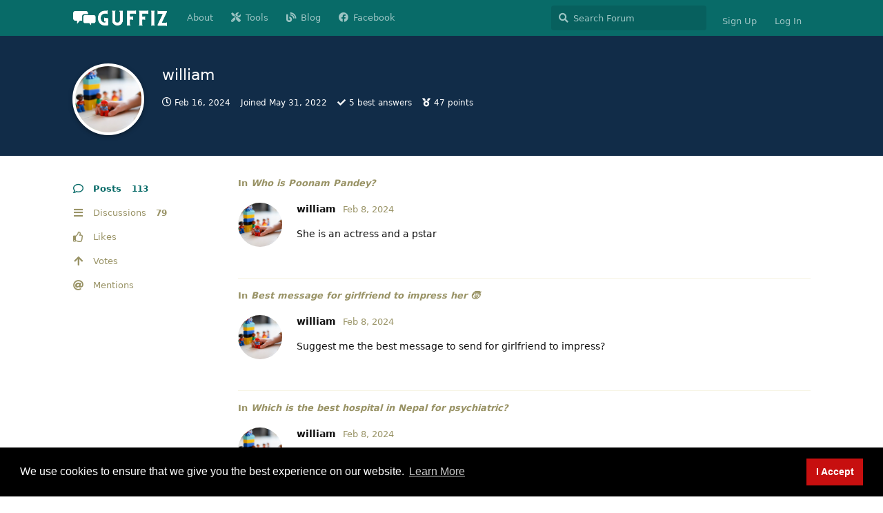

--- FILE ---
content_type: text/html; charset=utf-8
request_url: https://guffiz.com/u/william
body_size: 6244
content:
<!doctype html>
<html  dir="ltr"        lang="en" >
    <head>
        <meta charset="utf-8">
        <title>william - Guffiz - Reddit and Quora Alternative 2025</title>

        <link rel="stylesheet" href="https://guffiz.com/assets/forum.css?v=b25bdfaa">
<link rel="canonical" href="https://guffiz.com/u/william">
<link rel="preload" href="https://guffiz.com/assets/forum.css?v=b25bdfaa" as="style">
<link rel="preload" href="https://guffiz.com/assets/forum.js?v=f66d67ce" as="script">
<link rel="preload" href="https://guffiz.com/assets/forum-en.js?v=c900ba76" as="script">
<link rel="preload" href="https://guffiz.com/assets/fonts/fa-solid-900.woff2" as="font" type="font/woff2" crossorigin="">
<link rel="preload" href="https://guffiz.com/assets/fonts/fa-regular-400.woff2" as="font" type="font/woff2" crossorigin="">
<meta name="viewport" content="width=device-width, initial-scale=1, maximum-scale=1, minimum-scale=1">
<meta name="description" content="Profile of william | 79 discussions | 113 posts">
<meta name="theme-color" content="#086b68">
<meta name="application-name" content="Guffiz - Reddit and Quora Alternative 2025">
<meta name="robots" content="index, follow">
<meta name="twitter:card" content="summary_large_image">
<meta name="twitter:image" content="https://guffiz.com/assets/avatars/soHw440owDQMdVNq.png">
<meta name="twitter:title" content="Profile of william">
<meta name="twitter:description" content="Profile of william | 79 discussions | 113 posts">
<meta name="twitter:url" content="https://guffiz.com/u/william">
<link rel="shortcut icon" href="https://guffiz.com/assets/favicon-gquedfmv.png">
<meta property="og:site_name" content="Guffiz - Reddit and Quora Alternative 2025">
<meta property="og:type" content="profile">
<meta property="og:image" content="https://guffiz.com/assets/avatars/soHw440owDQMdVNq.png">
<meta property="profile:username" content="william">
<meta property="og:title" content="Profile of william">
<meta property="og:description" content="Profile of william | 79 discussions | 113 posts">
<meta property="og:url" content="https://guffiz.com/u/william">
<script type="application/ld+json">[{"@context":"http:\/\/schema.org","@type":"ProfilePage","publisher":{"@type":"Organization","name":"Guffiz - Reddit and Quora Alternative 2025","url":"https:\/\/guffiz.com","description":"Enjoy guffiz, the fastest growing community similar to Reddit & Quora! Hop over this platform if you have any questions.","logo":"https:\/\/guffiz.com\/assets\/logo-wg0ghg8l.png"},"image":"https:\/\/guffiz.com\/assets\/avatars\/soHw440owDQMdVNq.png","name":"william","dateCreated":"2022-05-31T13:10:02+00:00","commentCount":113,"description":"Profile of william | 79 discussions | 113 posts","url":"https:\/\/guffiz.com\/u\/william"},{"@context":"http:\/\/schema.org","@type":"WebSite","url":"https:\/\/guffiz.com\/","potentialAction":{"@type":"SearchAction","target":"https:\/\/guffiz.com\/?q={search_term_string}","query-input":"required name=search_term_string"}}]</script>
<!-- Global Site Tag (gtag.js) - Google Analytics -->
<script async src="https://www.googletagmanager.com/gtag/js?id=UA-156602789-1"></script>
<script>
    window.dataLayer = window.dataLayer || [];
    function gtag(){dataLayer.push(arguments);}
    gtag('js', new Date());
</script>

<script async src="https://pagead2.googlesyndication.com/pagead/js/adsbygoogle.js?client=ca-pub-2374270335375907" crossorigin="anonymous"></script>

  <meta property="og:image" content="https://scontent.fktm14-1.fna.fbcdn.net/v/t39.30808-6/280111211_107899868590444_535686983135885164_n.png?_nc_cat=110&ccb=1-7&_nc_sid=e3f864&_nc_ohc=ue9bOHwSAUEAX8bH1p6&_nc_ht=scontent.fktm14-1.fna&oh=00_AT804WewfMwOLhM3je7pwl4G0xzRu9AlEqAhNvWWJQctWA&oe=62A123B8" />
<script src="/analytics.js"></script>
            
    </head>

    <body>
        <meta name="google-adsense-account" content="ca-pub-2374270335375907">
<meta name="yandex-verification" content="185b6631e819680e" /> 
<script src="https://cdnjs.cloudflare.com/ajax/libs/pace/1.2.4/pace.min.js"></script>
<meta name="google-site-verification" content="eEBH7wj4nN3hiDEVyfIUNGYjiFHE1AcY-QMB9HLm7_o" />

<div id="app" class="App">

    <div id="app-navigation" class="App-navigation"></div>

    <div id="drawer" class="App-drawer">

        <header id="header" class="App-header">
            <div id="header-navigation" class="Header-navigation"></div>
            <div class="container">
                <div class="Header-title">
                    <a href="https://guffiz.com" id="home-link">
                                                    <img src="https://guffiz.com/assets/logo-wg0ghg8l.png" alt="Guffiz - Reddit and Quora Alternative 2025" class="Header-logo">
                                            </a>
                </div>
                <div id="header-primary" class="Header-primary"></div>
                <div id="header-secondary" class="Header-secondary"></div>
            </div>
        </header>

    </div>

    <main class="App-content">
        <div id="content"></div>

        <div id="flarum-loading" style="display: none">
    Loading...
</div>

<noscript>
    <div class="Alert">
        <div class="container">
            This site is best viewed in a modern browser with JavaScript enabled.
        </div>
    </div>
</noscript>

<div id="flarum-loading-error" style="display: none">
    <div class="Alert">
        <div class="container">
            Something went wrong while trying to load the full version of this site. Try hard-refreshing this page to fix the error.
        </div>
    </div>
</div>

<noscript id="flarum-content">
    
</noscript>


        <div class="App-composer">
            <div class="container">
                <div id="composer"></div>
            </div>
        </div>
    </main>

</div>

<div style="text-align:center; font-size:16px;">Guffiz Community : All rights reserved | <a href="https://myspybee.com/">myspybee.com</a> | <a href="https://ekkais.com/">ekkais.com</a> | <a href="https://inspiringworm.com/">inspiringworm.com</a></div>



        <div id="modal"></div>
        <div id="alerts"></div>

        <script>
            document.getElementById('flarum-loading').style.display = 'block';
            var flarum = {extensions: {}};
        </script>

        <script src="https://guffiz.com/assets/forum.js?v=f66d67ce"></script>
<script src="https://guffiz.com/assets/forum-en.js?v=c900ba76"></script>

        <script id="flarum-json-payload" type="application/json">{"resources":[{"type":"forums","id":"1","attributes":{"title":"Guffiz - Reddit and Quora Alternative 2025","description":"Enjoy guffiz, the fastest growing community similar to Reddit \u0026 Quora! Hop over this platform if you have any questions.","showLanguageSelector":true,"baseUrl":"https:\/\/guffiz.com","basePath":"","baseOrigin":"https:\/\/guffiz.com","debug":false,"apiUrl":"https:\/\/guffiz.com\/api","welcomeTitle":"Guffiz - Reddit and Quora Alternative 2025","welcomeMessage":"Enjoy Guffiz, the fastest-growing community! Hop over this platform if you have any questions. Our admin team will remove AI Content, so we recommend you to use original contents.","themePrimaryColor":"#086b68","themeSecondaryColor":"#fffbde","logoUrl":"https:\/\/guffiz.com\/assets\/logo-wg0ghg8l.png","faviconUrl":"https:\/\/guffiz.com\/assets\/favicon-gquedfmv.png","headerHtml":"\u003Cmeta name=\u0022google-adsense-account\u0022 content=\u0022ca-pub-2374270335375907\u0022\u003E\n\u003Cmeta name=\u0022yandex-verification\u0022 content=\u0022185b6631e819680e\u0022 \/\u003E \n\u003Cscript src=\u0022https:\/\/cdnjs.cloudflare.com\/ajax\/libs\/pace\/1.2.4\/pace.min.js\u0022\u003E\u003C\/script\u003E\n\u003Cmeta name=\u0022google-site-verification\u0022 content=\u0022eEBH7wj4nN3hiDEVyfIUNGYjiFHE1AcY-QMB9HLm7_o\u0022 \/\u003E","footerHtml":"\u003Cdiv style=\u0022text-align:center; font-size:16px;\u0022\u003EGuffiz Community : All rights reserved | \u003Ca href=\u0022https:\/\/myspybee.com\/\u0022\u003Emyspybee.com\u003C\/a\u003E | \u003Ca href=\u0022https:\/\/ekkais.com\/\u0022\u003Eekkais.com\u003C\/a\u003E | \u003Ca href=\u0022https:\/\/inspiringworm.com\/\u0022\u003Einspiringworm.com\u003C\/a\u003E\u003C\/div\u003E\n","allowSignUp":true,"defaultRoute":"\/all","canViewForum":true,"canStartDiscussion":false,"canSearchUsers":false,"canCreateAccessToken":false,"canModerateAccessTokens":false,"assetsBaseUrl":"https:\/\/guffiz.com\/assets","canViewFlags":false,"guidelinesUrl":null,"canBypassTagCounts":false,"minPrimaryTags":"1","maxPrimaryTags":"1","minSecondaryTags":"0","maxSecondaryTags":"3","toggleRichTextEditorButton":true,"allowUsernameMentionFormat":true,"fof-oauth":[null,null,null,null,null,{"name":"google","icon":"fab fa-google","priority":0},null,null],"fof-oauth.only_icons":false,"blogTags":["8"],"blogRedirectsEnabled":"both","blogCommentsEnabled":"1","blogHideTags":"1","blogDefaultImage":"blog-default-sgukua9y.png","canWriteBlogPosts":false,"blogCategoryHierarchy":"1","blogAddSidebarNav":"1","canApproveBlogPosts":false,"blogFeaturedCount":"3","blogAddHero":"1","therealsujitk-gifs.engine":"giphy","therealsujitk-gifs.api_key":"","therealsujitk-gifs.rating":"","flamoji.auto_hide":true,"flamoji.show_preview":false,"flamoji.show_search":true,"flamoji.show_variants":true,"flamoji.emoji_style":"twemoji","flamoji.emoji_data":"en","flamoji.emoji_version":"12.1","flamoji.initial_category":"smileys","flamoji.show_category_buttons":true,"flamoji.show_recents":true,"flamoji.recents_count":50,"flamoji.specify_categories":"[\u0022smileys\u0022,\u0022people\u0022,\u0022animals\u0022,\u0022food\u0022,\u0022activities\u0022,\u0022travel\u0022,\u0022objects\u0022,\u0022symbols\u0022,\u0022flags\u0022]","fof-upload.canUpload":false,"fof-upload.canDownload":true,"fof-upload.composerButtonVisiblity":"media-btn","fof-share-social.plain-copy":true,"fof-share-social.networks":["facebook","twitter","linkedin","whatsapp","telegram"],"allowPollOptionImage":false,"canViewRankingPage":true,"fof-gamification.topimage1Url":null,"fof-gamification.topimage2Url":null,"fof-gamification.topimage3Url":null,"fof-gamification-op-votes-only":false,"fof-cookie-consent.consentText":"We use cookies to ensure that we give you the best experience on our website.","fof-cookie-consent.buttonText":"I Accept","fof-cookie-consent.learnMoreLinkText":"Learn More","fof-cookie-consent.learnMoreLinkUrl":"https:\/\/guffiz.com\/","fof-cookie-consent.backgroundColor":"#000000","fof-cookie-consent.textColor":"#ffffff","fof-cookie-consent.buttonBackgroundColor":"#c70f0f","fof-cookie-consent.buttonTextColor":"#ffffff","fof-cookie-consent.ccTheme":"blocky","canSelectBestAnswerOwnPost":true,"useAlternativeBestAnswerUi":false,"showBestAnswerFilterUi":true,"canBypassAds":false,"datlechin-more-discussions.blockName":"Newest Discussions","datlechin-more-discussions.discussionLimit":5,"datlechin-more-discussions.filterBy":"","defaultAnonymousPost":false,"afrux-forum-widgets-core.config":{"instances":[{"id":"afrux-forum-stats-widget:forumStats","extension":"afrux-forum-stats-widget","key":"forumStats","placement":"end","position":0}]},"afrux-forum-widgets-core.preferDataWithInitialLoad":false},"relationships":{"groups":{"data":[{"type":"groups","id":"1"},{"type":"groups","id":"2"},{"type":"groups","id":"3"},{"type":"groups","id":"4"},{"type":"groups","id":"5"},{"type":"groups","id":"6"},{"type":"groups","id":"7"}]},"tags":{"data":[{"type":"tags","id":"1"},{"type":"tags","id":"2"},{"type":"tags","id":"3"},{"type":"tags","id":"4"},{"type":"tags","id":"5"},{"type":"tags","id":"8"},{"type":"tags","id":"22"},{"type":"tags","id":"19"},{"type":"tags","id":"9"},{"type":"tags","id":"16"},{"type":"tags","id":"11"},{"type":"tags","id":"17"},{"type":"tags","id":"14"},{"type":"tags","id":"15"},{"type":"tags","id":"24"},{"type":"tags","id":"23"},{"type":"tags","id":"26"},{"type":"tags","id":"25"},{"type":"tags","id":"27"},{"type":"tags","id":"28"},{"type":"tags","id":"30"}]},"links":{"data":[{"type":"links","id":"2"},{"type":"links","id":"3"},{"type":"links","id":"4"},{"type":"links","id":"5"}]},"ranks":{"data":[]}}},{"type":"groups","id":"1","attributes":{"nameSingular":"Admin","namePlural":"Admins","color":"#B72A2A","icon":"fas fa-wrench","isHidden":0}},{"type":"groups","id":"2","attributes":{"nameSingular":"Guest","namePlural":"Guests","color":null,"icon":null,"isHidden":0}},{"type":"groups","id":"3","attributes":{"nameSingular":"Member","namePlural":"Members","color":null,"icon":null,"isHidden":0}},{"type":"groups","id":"4","attributes":{"nameSingular":"Mod","namePlural":"Mods","color":"#80349E","icon":"fas fa-bolt","isHidden":0}},{"type":"groups","id":"5","attributes":{"nameSingular":"Guru","namePlural":"Gurus","color":"#281","icon":"fas fa-mask","isHidden":0}},{"type":"groups","id":"6","attributes":{"nameSingular":"Verified","namePlural":"Verified","color":"#059fff","icon":"fas fa-check","isHidden":0}},{"type":"groups","id":"7","attributes":{"nameSingular":"Contributor","namePlural":"Contributors","color":"#610C04","icon":"fas fa-heart","isHidden":0}},{"type":"tags","id":"1","attributes":{"name":"General","description":"","slug":"general","color":"#ef564f","backgroundUrl":null,"backgroundMode":null,"icon":"fas fa-comment","discussionCount":2638,"position":1,"defaultSort":null,"isChild":false,"isHidden":false,"lastPostedAt":"2026-01-20T00:04:08+00:00","canStartDiscussion":false,"canAddToDiscussion":false,"subscription":null,"isBlog":false,"isQnA":true,"reminders":true}},{"type":"tags","id":"2","attributes":{"name":"Technology","description":"","slug":"technology","color":"#8df900","backgroundUrl":null,"backgroundMode":null,"icon":"fas fa-laptop","discussionCount":951,"position":3,"defaultSort":null,"isChild":false,"isHidden":false,"lastPostedAt":"2026-01-17T07:40:42+00:00","canStartDiscussion":false,"canAddToDiscussion":false,"subscription":null,"isBlog":false,"isQnA":true,"reminders":true}},{"type":"tags","id":"3","attributes":{"name":"Travel","description":"","slug":"travel","color":"#0d0d66","backgroundUrl":null,"backgroundMode":null,"icon":"fas fa-hiking","discussionCount":306,"position":8,"defaultSort":null,"isChild":false,"isHidden":false,"lastPostedAt":"2026-01-02T14:17:40+00:00","canStartDiscussion":false,"canAddToDiscussion":false,"subscription":null,"isBlog":false,"isQnA":true,"reminders":true}},{"type":"tags","id":"4","attributes":{"name":"Politics","description":"","slug":"politics","color":"#610649","backgroundUrl":null,"backgroundMode":null,"icon":"fas fa-landmark","discussionCount":19,"position":16,"defaultSort":null,"isChild":false,"isHidden":false,"lastPostedAt":"2024-12-11T06:06:22+00:00","canStartDiscussion":false,"canAddToDiscussion":false,"subscription":null,"isBlog":false,"isQnA":true,"reminders":true}},{"type":"tags","id":"5","attributes":{"name":"Education","description":"Welcome to guffiz.com. Enjoy the discussion all about education.","slug":"education","color":"#4f0609","backgroundUrl":null,"backgroundMode":null,"icon":"fas fa-book","discussionCount":5240,"position":7,"defaultSort":null,"isChild":false,"isHidden":false,"lastPostedAt":"2026-01-13T18:20:12+00:00","canStartDiscussion":false,"canAddToDiscussion":false,"subscription":null,"isBlog":false,"isQnA":true,"reminders":true}},{"type":"tags","id":"8","attributes":{"name":"New Blog","description":"\n","slug":"new-blog","color":"#448","backgroundUrl":null,"backgroundMode":null,"icon":"fas fa-blog","discussionCount":22685,"position":0,"defaultSort":null,"isChild":false,"isHidden":false,"lastPostedAt":"2026-01-20T05:01:40+00:00","canStartDiscussion":false,"canAddToDiscussion":false,"subscription":null,"isBlog":true,"isQnA":true,"reminders":true}},{"type":"tags","id":"22","attributes":{"name":"Programming","description":"","slug":"programming","color":"#8c9424","backgroundUrl":null,"backgroundMode":null,"icon":"fas fa-code","discussionCount":131,"position":6,"defaultSort":null,"isChild":false,"isHidden":false,"lastPostedAt":"2025-09-26T11:51:05+00:00","canStartDiscussion":false,"canAddToDiscussion":false,"subscription":null,"isBlog":false,"isQnA":true,"reminders":true}},{"type":"tags","id":"19","attributes":{"name":"Vehicles","description":"","slug":"vehicles","color":"#15b38b","backgroundUrl":null,"backgroundMode":null,"icon":"fas fa-car","discussionCount":88,"position":15,"defaultSort":null,"isChild":false,"isHidden":false,"lastPostedAt":"2025-03-17T06:55:19+00:00","canStartDiscussion":false,"canAddToDiscussion":false,"subscription":null,"isBlog":false,"isQnA":true,"reminders":true}},{"type":"tags","id":"9","attributes":{"name":"Health","description":"","slug":"health","color":"#cd18be","backgroundUrl":null,"backgroundMode":null,"icon":"fas fa-plus","discussionCount":895,"position":2,"defaultSort":null,"isChild":false,"isHidden":false,"lastPostedAt":"2026-01-14T04:43:59+00:00","canStartDiscussion":false,"canAddToDiscussion":false,"subscription":null,"isBlog":false,"isQnA":true,"reminders":true}},{"type":"tags","id":"16","attributes":{"name":"Jobs","description":"","slug":"jobs","color":"#eb6c2d","backgroundUrl":null,"backgroundMode":null,"icon":"fas fa-tasks","discussionCount":31,"position":10,"defaultSort":null,"isChild":false,"isHidden":false,"lastPostedAt":"2025-04-16T12:47:14+00:00","canStartDiscussion":false,"canAddToDiscussion":false,"subscription":null,"isBlog":false,"isQnA":true,"reminders":true}},{"type":"tags","id":"11","attributes":{"name":"Business","description":"","slug":"business","color":"#080","backgroundUrl":null,"backgroundMode":null,"icon":"fas fa-suitcase","discussionCount":2857,"position":5,"defaultSort":null,"isChild":false,"isHidden":false,"lastPostedAt":"2026-01-18T07:28:18+00:00","canStartDiscussion":false,"canAddToDiscussion":false,"subscription":null,"isBlog":false,"isQnA":true,"reminders":true}},{"type":"tags","id":"17","attributes":{"name":"Gadgets","description":"","slug":"gadgets","color":"#0000ff","backgroundUrl":null,"backgroundMode":null,"icon":"fas fa-mobile","discussionCount":30,"position":11,"defaultSort":null,"isChild":false,"isHidden":false,"lastPostedAt":"2026-01-02T15:16:52+00:00","canStartDiscussion":false,"canAddToDiscussion":false,"subscription":null,"isBlog":false,"isQnA":true,"reminders":true}},{"type":"tags","id":"14","attributes":{"name":"Entertainment","description":"","slug":"entertainment","color":"#a30000","backgroundUrl":null,"backgroundMode":null,"icon":"fas fa-music","discussionCount":156,"position":9,"defaultSort":null,"isChild":false,"isHidden":false,"lastPostedAt":"2025-12-02T08:49:49+00:00","canStartDiscussion":false,"canAddToDiscussion":false,"subscription":null,"isBlog":false,"isQnA":true,"reminders":true}},{"type":"tags","id":"15","attributes":{"name":"NSFW","description":"Not Safe for Work!","slug":"nsfw","color":"#ff4ecb","backgroundUrl":null,"backgroundMode":null,"icon":"fas fa-arrow-up","discussionCount":20,"position":20,"defaultSort":null,"isChild":false,"isHidden":false,"lastPostedAt":"2025-10-13T16:56:52+00:00","canStartDiscussion":false,"canAddToDiscussion":false,"subscription":null,"isBlog":false,"isQnA":true,"reminders":true}},{"type":"tags","id":"24","attributes":{"name":"Cryptocurrency","description":"","slug":"cryptocurrency","color":"#d2a73b","backgroundUrl":null,"backgroundMode":null,"icon":"fab fa-btc","discussionCount":112,"position":13,"defaultSort":null,"isChild":false,"isHidden":false,"lastPostedAt":"2025-12-11T10:03:22+00:00","canStartDiscussion":false,"canAddToDiscussion":false,"subscription":null,"isBlog":false,"isQnA":true,"reminders":true}},{"type":"tags","id":"23","attributes":{"name":"Off Topic","description":"","slug":"off-topic","color":"#adad36","backgroundUrl":null,"backgroundMode":null,"icon":"fas fa-arrow-down","discussionCount":66,"position":17,"defaultSort":null,"isChild":false,"isHidden":false,"lastPostedAt":"2026-01-05T14:36:25+00:00","canStartDiscussion":false,"canAddToDiscussion":false,"subscription":null,"isBlog":false,"isQnA":true,"reminders":true}},{"type":"tags","id":"26","attributes":{"name":"Sports","description":"","slug":"sports","color":"#21a1de","backgroundUrl":null,"backgroundMode":null,"icon":"fas fa-futbol","discussionCount":164,"position":12,"defaultSort":null,"isChild":false,"isHidden":false,"lastPostedAt":"2025-04-23T18:03:18+00:00","canStartDiscussion":false,"canAddToDiscussion":false,"subscription":null,"isBlog":false,"isQnA":false,"reminders":false}},{"type":"tags","id":"25","attributes":{"name":"Biography","description":"","slug":"biography","color":"#36f4f4","backgroundUrl":null,"backgroundMode":null,"icon":"fas fa-image","discussionCount":7498,"position":14,"defaultSort":null,"isChild":false,"isHidden":false,"lastPostedAt":"2025-10-13T16:56:12+00:00","canStartDiscussion":false,"canAddToDiscussion":false,"subscription":null,"isBlog":false,"isQnA":false,"reminders":false}},{"type":"tags","id":"27","attributes":{"name":"Mathematics","description":"","slug":"mathematics","color":"#9437ff","backgroundUrl":null,"backgroundMode":null,"icon":"fas fa-calculator","discussionCount":54,"position":18,"defaultSort":null,"isChild":false,"isHidden":false,"lastPostedAt":"2025-04-07T07:06:54+00:00","canStartDiscussion":false,"canAddToDiscussion":false,"subscription":null,"isBlog":false,"isQnA":true,"reminders":false}},{"type":"tags","id":"28","attributes":{"name":"Science","description":"","slug":"science","color":"#212121","backgroundUrl":null,"backgroundMode":null,"icon":"fas fa-flask","discussionCount":76,"position":19,"defaultSort":null,"isChild":false,"isHidden":false,"lastPostedAt":"2024-07-22T06:57:12+00:00","canStartDiscussion":false,"canAddToDiscussion":false,"subscription":null,"isBlog":false,"isQnA":false,"reminders":false}},{"type":"tags","id":"30","attributes":{"name":"Abroad Study","description":"","slug":"abroad-study","color":"#0ca12a","backgroundUrl":null,"backgroundMode":null,"icon":"fas fa-user-graduate","discussionCount":5,"position":4,"defaultSort":null,"isChild":false,"isHidden":false,"lastPostedAt":"2024-04-23T16:12:11+00:00","canStartDiscussion":false,"canAddToDiscussion":false,"subscription":null,"isBlog":false,"isQnA":false,"reminders":false}},{"type":"links","id":"2","attributes":{"id":2,"title":"About","icon":"","url":"https:\/\/guffiz.com\/d\/1-welcome","position":0,"isInternal":false,"isNewtab":false,"isChild":false,"visibility":"everyone"}},{"type":"links","id":"3","attributes":{"id":3,"title":"Blog","icon":"fas fa-blog","url":"https:\/\/guffiz.com\/blog","position":2,"isInternal":false,"isNewtab":false,"isChild":false,"visibility":"everyone"}},{"type":"links","id":"4","attributes":{"id":4,"title":"Facebook","icon":"fab fa-facebook","url":"https:\/\/facebook.com\/guffiz","position":3,"isInternal":false,"isNewtab":true,"isChild":false,"visibility":"everyone"}},{"type":"links","id":"5","attributes":{"id":5,"title":"Tools","icon":"fas fa-tools","url":"https:\/\/guffiz.com\/tools","position":1,"isInternal":false,"isNewtab":false,"isChild":false,"visibility":"everyone"}}],"session":{"userId":0,"csrfToken":"c8nRzSQH615qQ8a4UflN1KfGdCSRJXBYPfK8CQ1x"},"locales":{"en":"English"},"locale":"en","fof-follow-tags.following_page_default":"tags","fof-gamification.iconName":"arrow","fof-gamification.pointsPlaceholder":null,"fof-gamification.showVotesOnDiscussionPage":"0","fof-gamification.rankAmt":"10","fof-gamification.customRankingImages":"0","fof-gamification.useAlternateLayout":"0","fof-gamification.upVotesOnly":"0","fof-gamification.iconNameAlt":"arrow","fof-gamification.altPostVotingUi":"0","googleTrackingCode":"UA-156602789-1","davwheat-ads.ad-code.between_posts":"","davwheat-ads.ad-code.discussion_header":"","davwheat-ads.ad-code.discussion_sidebar":"\u003Ca href=\u0022https:\/\/www.fiverr.com\/s\/VYzGwEm\u0022\u003E\u003Cimg src=\u0022https:\/\/fiverr-res.cloudinary.com\/images\/q_auto,f_auto\/gigs\/269151582\/original\/e6a60c5de73166f92bec819eba08706472e6b4c7\/do-guest-posting-on-high-da-pa-websites.png\u0022 width=\u0022200px\u0022\/\u003E\u003C\/a\u003E","davwheat-ads.ad-code.footer":"\u003Ca href=\u0022https:\/\/clients.babal.host\/aff.php?aff=508\u0026gocart=true\u0022\u003E\u003Cimg src=\u0022https:\/\/babal.host\/img\/affiliate\/728x90Leaderboard.png\u0022 width=\u0022728\u0022 height=\u002290\u0022 border=\u00220\u0022\u003E\u003C\/a\u003E","davwheat-ads.ad-code.header":"\u003Ca href=\u0022https:\/\/clients.babal.host\/aff.php?aff=508\u0026gocart=true\u0022\u003E\u003Cimg src=\u0022https:\/\/babal.host\/img\/affiliate\/728x90Leaderboard.png\u0022 width=\u0022728\u0022 height=\u002290\u0022 border=\u00220\u0022\u003E\u003C\/a\u003E","davwheat-ads.ad-code.sidebar":"\u003Ca href=\u0022https:\/\/www.fiverr.com\/s\/VYzGwEm\u0022\u003E\u003Cimg src=\u0022https:\/\/fiverr-res.cloudinary.com\/images\/q_auto,f_auto\/gigs\/269151582\/original\/e6a60c5de73166f92bec819eba08706472e6b4c7\/do-guest-posting-on-high-da-pa-websites.png\u0022 width=\u0022200px\u0022\/\u003E\u003C\/a\u003E","davwheat-ads.ad-code.between_posts.js":"","davwheat-ads.ad-code.discussion_header.js":"","davwheat-ads.ad-code.discussion_sidebar.js":"","davwheat-ads.ad-code.footer.js":"","davwheat-ads.ad-code.header.js":"","davwheat-ads.ad-code.sidebar.js":"","davwheat-ads.between-n-posts":"5","davwheat-ads.enable-ad-after-placeholder":"0","davwheat-ads.enabled-ad-locations":"[\u0022discussion_sidebar\u0022,\u0022discussion_header\u0022,\u0022sidebar\u0022]","apiDocument":{"data":{"type":"users","id":"17","attributes":{"username":"william","displayName":"william","avatarUrl":"https:\/\/guffiz.com\/assets\/avatars\/soHw440owDQMdVNq.png","slug":"william","joinTime":"2022-05-31T13:10:02+00:00","discussionCount":79,"commentCount":113,"canEdit":false,"canEditCredentials":false,"canEditGroups":false,"canDelete":false,"lastSeenAt":"2024-02-16T12:43:22+00:00","fof-upload-uploadCountCurrent":10,"fof-upload-uploadCountAll":10,"canEditPolls":false,"canStartPolls":false,"canSelfEditPolls":false,"canVotePolls":false,"points":47,"canHaveVotingNotifications":true,"bestAnswerCount":5,"canSuspend":false},"relationships":{"groups":{"data":[]},"ranks":{"data":[]}}}}}</script>

        <script>
            const data = JSON.parse(document.getElementById('flarum-json-payload').textContent);
            document.getElementById('flarum-loading').style.display = 'none';

            try {
                flarum.core.app.load(data);
                flarum.core.app.bootExtensions(flarum.extensions);
                flarum.core.app.boot();
            } catch (e) {
                var error = document.getElementById('flarum-loading-error');
                error.innerHTML += document.getElementById('flarum-content').textContent;
                error.style.display = 'block';
                throw e;
            }
        </script>

        
    <script defer src="https://static.cloudflareinsights.com/beacon.min.js/vcd15cbe7772f49c399c6a5babf22c1241717689176015" integrity="sha512-ZpsOmlRQV6y907TI0dKBHq9Md29nnaEIPlkf84rnaERnq6zvWvPUqr2ft8M1aS28oN72PdrCzSjY4U6VaAw1EQ==" data-cf-beacon='{"version":"2024.11.0","token":"583d9b5097fc4beeb3e552dfacd7c78e","r":1,"server_timing":{"name":{"cfCacheStatus":true,"cfEdge":true,"cfExtPri":true,"cfL4":true,"cfOrigin":true,"cfSpeedBrain":true},"location_startswith":null}}' crossorigin="anonymous"></script>
</body>
</html>


--- FILE ---
content_type: text/html; charset=utf-8
request_url: https://www.google.com/recaptcha/api2/aframe
body_size: 264
content:
<!DOCTYPE HTML><html><head><meta http-equiv="content-type" content="text/html; charset=UTF-8"></head><body><script nonce="gHt_omA5lXcEH9RbpKfTwg">/** Anti-fraud and anti-abuse applications only. See google.com/recaptcha */ try{var clients={'sodar':'https://pagead2.googlesyndication.com/pagead/sodar?'};window.addEventListener("message",function(a){try{if(a.source===window.parent){var b=JSON.parse(a.data);var c=clients[b['id']];if(c){var d=document.createElement('img');d.src=c+b['params']+'&rc='+(localStorage.getItem("rc::a")?sessionStorage.getItem("rc::b"):"");window.document.body.appendChild(d);sessionStorage.setItem("rc::e",parseInt(sessionStorage.getItem("rc::e")||0)+1);localStorage.setItem("rc::h",'1768888215668');}}}catch(b){}});window.parent.postMessage("_grecaptcha_ready", "*");}catch(b){}</script></body></html>